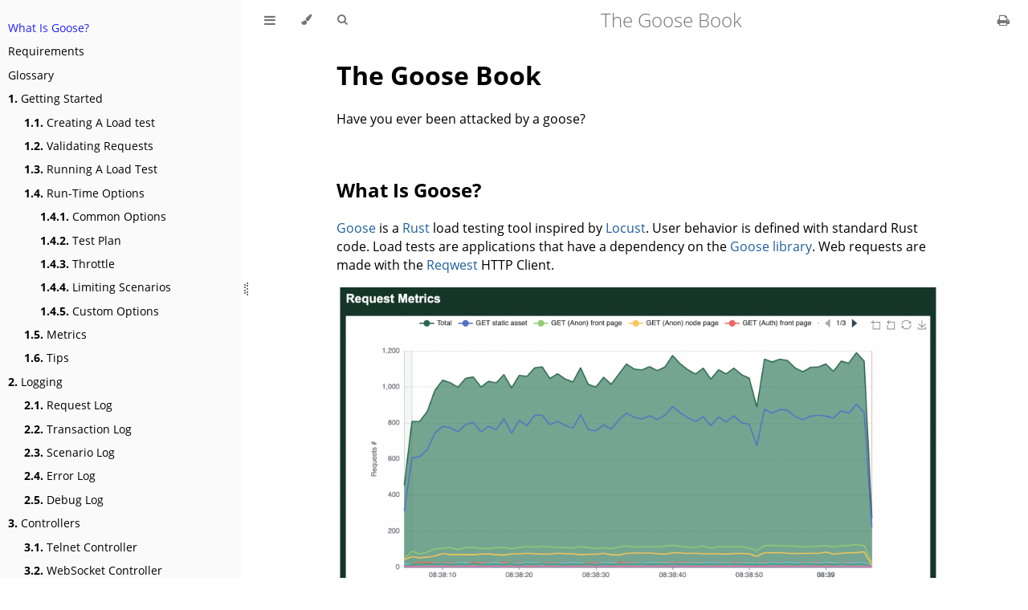

--- FILE ---
content_type: text/html; charset=utf-8
request_url: https://book.goose.rs/
body_size: 4436
content:
<!DOCTYPE HTML>
<html lang="en" class="light sidebar-visible" dir="ltr">
    <head>
        <!-- Book generated using mdBook -->
        <meta charset="UTF-8">
        <title>What Is Goose? - The Goose Book</title>


        <!-- Custom HTML head -->

        <meta name="description" content="">
        <meta name="viewport" content="width=device-width, initial-scale=1">
        <meta name="theme-color" content="#ffffff">

        <link rel="icon" href="favicon.svg">
        <link rel="shortcut icon" href="favicon.png">
        <link rel="stylesheet" href="css/variables.css">
        <link rel="stylesheet" href="css/general.css">
        <link rel="stylesheet" href="css/chrome.css">
        <link rel="stylesheet" href="css/print.css" media="print">

        <!-- Fonts -->
        <link rel="stylesheet" href="FontAwesome/css/font-awesome.css">
        <link rel="stylesheet" href="fonts/fonts.css">

        <!-- Highlight.js Stylesheets -->
        <link rel="stylesheet" id="highlight-css" href="highlight.css">
        <link rel="stylesheet" id="tomorrow-night-css" href="tomorrow-night.css">
        <link rel="stylesheet" id="ayu-highlight-css" href="ayu-highlight.css">

        <!-- Custom theme stylesheets -->


        <!-- Provide site root and default themes to javascript -->
        <script>
            const path_to_root = "";
            const default_light_theme = "light";
            const default_dark_theme = "navy";
            window.path_to_searchindex_js = "searchindex.js";
        </script>
        <!-- Start loading toc.js asap -->
        <script src="toc.js"></script>
    </head>
    <body>
    <div id="mdbook-help-container">
        <div id="mdbook-help-popup">
            <h2 class="mdbook-help-title">Keyboard shortcuts</h2>
            <div>
                <p>Press <kbd>←</kbd> or <kbd>→</kbd> to navigate between chapters</p>
                <p>Press <kbd>S</kbd> or <kbd>/</kbd> to search in the book</p>
                <p>Press <kbd>?</kbd> to show this help</p>
                <p>Press <kbd>Esc</kbd> to hide this help</p>
            </div>
        </div>
    </div>
    <div id="body-container">
        <!-- Work around some values being stored in localStorage wrapped in quotes -->
        <script>
            try {
                let theme = localStorage.getItem('mdbook-theme');
                let sidebar = localStorage.getItem('mdbook-sidebar');

                if (theme.startsWith('"') && theme.endsWith('"')) {
                    localStorage.setItem('mdbook-theme', theme.slice(1, theme.length - 1));
                }

                if (sidebar.startsWith('"') && sidebar.endsWith('"')) {
                    localStorage.setItem('mdbook-sidebar', sidebar.slice(1, sidebar.length - 1));
                }
            } catch (e) { }
        </script>

        <!-- Set the theme before any content is loaded, prevents flash -->
        <script>
            const default_theme = window.matchMedia("(prefers-color-scheme: dark)").matches ? default_dark_theme : default_light_theme;
            let theme;
            try { theme = localStorage.getItem('mdbook-theme'); } catch(e) { }
            if (theme === null || theme === undefined) { theme = default_theme; }
            const html = document.documentElement;
            html.classList.remove('light')
            html.classList.add(theme);
            html.classList.add("js");
        </script>

        <input type="checkbox" id="sidebar-toggle-anchor" class="hidden">

        <!-- Hide / unhide sidebar before it is displayed -->
        <script>
            let sidebar = null;
            const sidebar_toggle = document.getElementById("sidebar-toggle-anchor");
            if (document.body.clientWidth >= 1080) {
                try { sidebar = localStorage.getItem('mdbook-sidebar'); } catch(e) { }
                sidebar = sidebar || 'visible';
            } else {
                sidebar = 'hidden';
                sidebar_toggle.checked = false;
            }
            if (sidebar === 'visible') {
                sidebar_toggle.checked = true;
            } else {
                html.classList.remove('sidebar-visible');
            }
        </script>

        <nav id="sidebar" class="sidebar" aria-label="Table of contents">
            <!-- populated by js -->
            <mdbook-sidebar-scrollbox class="sidebar-scrollbox"></mdbook-sidebar-scrollbox>
            <noscript>
                <iframe class="sidebar-iframe-outer" src="toc.html"></iframe>
            </noscript>
            <div id="sidebar-resize-handle" class="sidebar-resize-handle">
                <div class="sidebar-resize-indicator"></div>
            </div>
        </nav>

        <div id="page-wrapper" class="page-wrapper">

            <div class="page">
                <div id="menu-bar-hover-placeholder"></div>
                <div id="menu-bar" class="menu-bar sticky">
                    <div class="left-buttons">
                        <label id="sidebar-toggle" class="icon-button" for="sidebar-toggle-anchor" title="Toggle Table of Contents" aria-label="Toggle Table of Contents" aria-controls="sidebar">
                            <i class="fa fa-bars"></i>
                        </label>
                        <button id="theme-toggle" class="icon-button" type="button" title="Change theme" aria-label="Change theme" aria-haspopup="true" aria-expanded="false" aria-controls="theme-list">
                            <i class="fa fa-paint-brush"></i>
                        </button>
                        <ul id="theme-list" class="theme-popup" aria-label="Themes" role="menu">
                            <li role="none"><button role="menuitem" class="theme" id="default_theme">Auto</button></li>
                            <li role="none"><button role="menuitem" class="theme" id="light">Light</button></li>
                            <li role="none"><button role="menuitem" class="theme" id="rust">Rust</button></li>
                            <li role="none"><button role="menuitem" class="theme" id="coal">Coal</button></li>
                            <li role="none"><button role="menuitem" class="theme" id="navy">Navy</button></li>
                            <li role="none"><button role="menuitem" class="theme" id="ayu">Ayu</button></li>
                        </ul>
                        <button id="search-toggle" class="icon-button" type="button" title="Search (`/`)" aria-label="Toggle Searchbar" aria-expanded="false" aria-keyshortcuts="/ s" aria-controls="searchbar">
                            <i class="fa fa-search"></i>
                        </button>
                    </div>

                    <h1 class="menu-title">The Goose Book</h1>

                    <div class="right-buttons">
                        <a href="print.html" title="Print this book" aria-label="Print this book">
                            <i id="print-button" class="fa fa-print"></i>
                        </a>

                    </div>
                </div>

                <div id="search-wrapper" class="hidden">
                    <form id="searchbar-outer" class="searchbar-outer">
                        <div class="search-wrapper">
                            <input type="search" id="searchbar" name="searchbar" placeholder="Search this book ..." aria-controls="searchresults-outer" aria-describedby="searchresults-header">
                            <div class="spinner-wrapper">
                                <i class="fa fa-spinner fa-spin"></i>
                            </div>
                        </div>
                    </form>
                    <div id="searchresults-outer" class="searchresults-outer hidden">
                        <div id="searchresults-header" class="searchresults-header"></div>
                        <ul id="searchresults">
                        </ul>
                    </div>
                </div>

                <!-- Apply ARIA attributes after the sidebar and the sidebar toggle button are added to the DOM -->
                <script>
                    document.getElementById('sidebar-toggle').setAttribute('aria-expanded', sidebar === 'visible');
                    document.getElementById('sidebar').setAttribute('aria-hidden', sidebar !== 'visible');
                    Array.from(document.querySelectorAll('#sidebar a')).forEach(function(link) {
                        link.setAttribute('tabIndex', sidebar === 'visible' ? 0 : -1);
                    });
                </script>

                <div id="content" class="content">
                    <main>
                        <h1 id="the-goose-book"><a class="header" href="#the-goose-book">The Goose Book</a></h1>
<p>Have you ever been attacked by a goose?</p>
<h2 id="what-is-goose"><a class="header" href="#what-is-goose">What Is Goose?</a></h2>
<p><a href="https://docs.rs/goose">Goose</a> is a <a href="https://www.rust-lang.org/">Rust</a> load testing tool inspired by <a href="https://locust.io/">Locust</a>. User behavior is defined with standard Rust code. Load tests are applications that have a dependency on the <a href="https://crates.io/crates/goose">Goose library</a>. Web requests are made with the <a href="https://docs.rs/reqwest">Reqwest</a> HTTP Client.</p>
<p><img src="what_is_goose_graph.png" alt="Request statistics report" /></p>
<h2 id="advantages"><a class="header" href="#advantages">Advantages</a></h2>
<p>Goose generates at least 11x as much traffic as Locust per-CPU-core, with even larger gains for more complex load tests (such as those using third-party libraries to scrape form content). While Locust requires you to manage a distributed load test simply to use multiple CPU cores on a single server, Goose leverages all available CPU cores with a single process, drastically simplifying the process for running larger load tests. Ongoing improvements to the codebase continue to bring new features and faster performance. Goose scales far better than Locust, efficiently using available resources to accomplish its goal. It also supports asynchronous processes enabling many more simultaneous processes to ramp up thousands of users from a single server, easily and consistently.</p>
<p>Goose’s distributed testing design is similar to Locust’s, in that it uses a one Manager to many Workers model. However, unlike Locust, you do not need to spin up a distributed load test to leverage all available cores on a single server, as a single Goose process will fully leverage all available cores. Goose distributed load tests scale near-perfectly as once started each Worker performs its load test without any direction from the Manager, and the Manager simply collects statistics from all the Workers for final reporting. In other words, one Manager controlling eight Workers on a single 8-CPU-core server generates the same amount of load as a single standalone Goose process independently leveraging all eight cores.</p>
<p>Goose has a number of unique <a href="./logging/overview.html">debugging and logging mechanisms</a> not found in other load testing tools, simplifying the writing of load tests and the analysis of results. Goose also provides more <a href="./getting-started/metrics.html">comprehensive metrics</a> with multiple simple views into the data, and makes it easy to confirm that the load test is doing what you expect it to as you scale it up or down. It exposes the algorithms used to allocate scenarios and contained transactions, giving <a href="./config/scheduler.html">more granular control</a> over the order and consistency of operations, important for easily repeatable testing.</p>
<h2 id="whats-missing"><a class="header" href="#whats-missing">What's Missing</a></h2>
<p>At this time, the biggest missing feature of Goose is a UI for controlling and monitoring load tests, but this is a work in progress. A recently completed first step toward this goal was the addition of an <a href="./getting-started/common.html#writing-an-html-formatted-report">optional HTML report</a> generated at the end of a load test.</p>
<h2 id="brought-to-you-by"><a class="header" href="#brought-to-you-by">Brought To You By</a></h2>
<p>Goose development is sponsored by <a href="https://tag1.com/">Tag1 Consulting</a>, led by Tag1's CEO, <a href="https://foundation.rust-lang.org/posts/2021-10-26-member-spotlight-tag1/">Jeremy Andrews</a>, along with many <a href="https://github.com/tag1consulting/goose/graphs/contributors">community contributions</a>. Tag1 is a <a href="https://www.tag1consulting.com/blog/tag1-joins-rust-foundation-first-silver-member">member of the Rust Foundation</a>.</p>
<h2 id="additional-documentation"><a class="header" href="#additional-documentation">Additional Documentation</a></h2>
<ul>
<li><a href="https://docs.rs/goose/">Developer documentation</a></li>
<li><a href="https://tag1.com/goose/">Blogs and more</a>
<ul>
<li><a href="https://www.tag1consulting.com/blog/jmeter-vs-locust-vs-goose">Goose vs Locust and jMeter</a></li>
<li><a href="https://www.tag1consulting.com/blog/real-life-goose-load-testing">Real-life load testing with Goose</a></li>
<li><a href="https://www.tag1consulting.com/blog/show-me-how-flock-flies-working-gaggle-goose">Gaggle: a distributed load test</a></li>
<li><a href="https://www.tag1consulting.com/blog/golden-goose-egg-compile-time-adventure">Optimizing Goose performance</a></li>
</ul>
</li>
</ul>

                    </main>

                    <nav class="nav-wrapper" aria-label="Page navigation">
                        <!-- Mobile navigation buttons -->

                            <a rel="next prefetch" href="requirements.html" class="mobile-nav-chapters next" title="Next chapter" aria-label="Next chapter" aria-keyshortcuts="Right">
                                <i class="fa fa-angle-right"></i>
                            </a>

                        <div style="clear: both"></div>
                    </nav>
                </div>
            </div>

            <nav class="nav-wide-wrapper" aria-label="Page navigation">

                    <a rel="next prefetch" href="requirements.html" class="nav-chapters next" title="Next chapter" aria-label="Next chapter" aria-keyshortcuts="Right">
                        <i class="fa fa-angle-right"></i>
                    </a>
            </nav>

        </div>




        <script>
            window.playground_copyable = true;
        </script>


        <script src="elasticlunr.min.js"></script>
        <script src="mark.min.js"></script>
        <script src="searcher.js"></script>

        <script src="clipboard.min.js"></script>
        <script src="highlight.js"></script>
        <script src="book.js"></script>

        <!-- Custom JS scripts -->



    </div>
    <script defer src="https://static.cloudflareinsights.com/beacon.min.js/vcd15cbe7772f49c399c6a5babf22c1241717689176015" integrity="sha512-ZpsOmlRQV6y907TI0dKBHq9Md29nnaEIPlkf84rnaERnq6zvWvPUqr2ft8M1aS28oN72PdrCzSjY4U6VaAw1EQ==" data-cf-beacon='{"version":"2024.11.0","token":"37cfb4ab1b044e4f9daecc1d5a4fb68e","r":1,"server_timing":{"name":{"cfCacheStatus":true,"cfEdge":true,"cfExtPri":true,"cfL4":true,"cfOrigin":true,"cfSpeedBrain":true},"location_startswith":null}}' crossorigin="anonymous"></script>
</body>
</html>


--- FILE ---
content_type: application/javascript; charset=utf-8
request_url: https://book.goose.rs/toc.js
body_size: 1374
content:
// Populate the sidebar
//
// This is a script, and not included directly in the page, to control the total size of the book.
// The TOC contains an entry for each page, so if each page includes a copy of the TOC,
// the total size of the page becomes O(n**2).
class MDBookSidebarScrollbox extends HTMLElement {
    constructor() {
        super();
    }
    connectedCallback() {
        this.innerHTML = '<ol class="chapter"><li class="chapter-item expanded affix "><a href="title-page.html">What Is Goose?</a></li><li class="chapter-item expanded affix "><a href="requirements.html">Requirements</a></li><li class="chapter-item expanded affix "><a href="glossary.html">Glossary</a></li><li class="chapter-item expanded "><a href="getting-started/overview.html"><strong aria-hidden="true">1.</strong> Getting Started</a></li><li><ol class="section"><li class="chapter-item expanded "><a href="getting-started/creating.html"><strong aria-hidden="true">1.1.</strong> Creating A Load test</a></li><li class="chapter-item expanded "><a href="getting-started/validation.html"><strong aria-hidden="true">1.2.</strong> Validating Requests</a></li><li class="chapter-item expanded "><a href="getting-started/running.html"><strong aria-hidden="true">1.3.</strong> Running A Load Test</a></li><li class="chapter-item expanded "><a href="getting-started/runtime-options.html"><strong aria-hidden="true">1.4.</strong> Run-Time Options</a></li><li><ol class="section"><li class="chapter-item expanded "><a href="getting-started/common.html"><strong aria-hidden="true">1.4.1.</strong> Common Options</a></li><li class="chapter-item expanded "><a href="getting-started/test-plan.html"><strong aria-hidden="true">1.4.2.</strong> Test Plan</a></li><li class="chapter-item expanded "><a href="getting-started/throttle.html"><strong aria-hidden="true">1.4.3.</strong> Throttle</a></li><li class="chapter-item expanded "><a href="getting-started/scenarios.html"><strong aria-hidden="true">1.4.4.</strong> Limiting Scenarios</a></li><li class="chapter-item expanded "><a href="getting-started/custom.html"><strong aria-hidden="true">1.4.5.</strong> Custom Options</a></li></ol></li><li class="chapter-item expanded "><a href="getting-started/metrics.html"><strong aria-hidden="true">1.5.</strong> Metrics</a></li><li class="chapter-item expanded "><a href="getting-started/tips.html"><strong aria-hidden="true">1.6.</strong> Tips</a></li></ol></li><li class="chapter-item expanded "><a href="logging/overview.html"><strong aria-hidden="true">2.</strong> Logging</a></li><li><ol class="section"><li class="chapter-item expanded "><a href="logging/requests.html"><strong aria-hidden="true">2.1.</strong> Request Log</a></li><li class="chapter-item expanded "><a href="logging/transactions.html"><strong aria-hidden="true">2.2.</strong> Transaction Log</a></li><li class="chapter-item expanded "><a href="logging/scenarios.html"><strong aria-hidden="true">2.3.</strong> Scenario Log</a></li><li class="chapter-item expanded "><a href="logging/errors.html"><strong aria-hidden="true">2.4.</strong> Error Log</a></li><li class="chapter-item expanded "><a href="logging/debug.html"><strong aria-hidden="true">2.5.</strong> Debug Log</a></li></ol></li><li class="chapter-item expanded "><a href="controller/overview.html"><strong aria-hidden="true">3.</strong> Controllers</a></li><li><ol class="section"><li class="chapter-item expanded "><a href="controller/telnet.html"><strong aria-hidden="true">3.1.</strong> Telnet Controller</a></li><li class="chapter-item expanded "><a href="controller/websocket.html"><strong aria-hidden="true">3.2.</strong> WebSocket Controller</a></li></ol></li><li class="chapter-item expanded "><a href="gaggle/overview.html"><strong aria-hidden="true">4.</strong> Gaggle: Distributed Load Test</a></li><li><ol class="section"><li class="chapter-item expanded "><a href="gaggle/manager.html"><strong aria-hidden="true">4.1.</strong> Manager</a></li><li class="chapter-item expanded "><a href="gaggle/worker.html"><strong aria-hidden="true">4.2.</strong> Worker</a></li><li class="chapter-item expanded "><a href="gaggle/config.html"><strong aria-hidden="true">4.3.</strong> Configuration</a></li><li class="chapter-item expanded "><a href="gaggle/technical.html"><strong aria-hidden="true">4.4.</strong> Technical details</a></li></ol></li><li class="chapter-item expanded "><a href="coordinated-omission/overview.html"><strong aria-hidden="true">5.</strong> Coordinated Omission</a></li><li><ol class="section"><li class="chapter-item expanded "><a href="coordinated-omission/mitigation.html"><strong aria-hidden="true">5.1.</strong> Mitigation</a></li><li class="chapter-item expanded "><a href="coordinated-omission/metrics.html"><strong aria-hidden="true">5.2.</strong> Metrics</a></li><li class="chapter-item expanded "><a href="coordinated-omission/examples.html"><strong aria-hidden="true">5.3.</strong> Practical Examples</a></li></ol></li><li class="chapter-item expanded "><a href="config/overview.html"><strong aria-hidden="true">6.</strong> Configuration</a></li><li><ol class="section"><li class="chapter-item expanded "><a href="config/defaults.html"><strong aria-hidden="true">6.1.</strong> Defaults</a></li><li class="chapter-item expanded "><a href="config/scheduler.html"><strong aria-hidden="true">6.2.</strong> Scheduling Scenarios And Transactions</a></li><li class="chapter-item expanded "><a href="config/rustls.html"><strong aria-hidden="true">6.3.</strong> RustLS</a></li></ol></li><li class="chapter-item expanded "><a href="example/overview.html"><strong aria-hidden="true">7.</strong> Examples</a></li><li><ol class="section"><li class="chapter-item expanded "><a href="example/simple.html"><strong aria-hidden="true">7.1.</strong> Simple</a></li><li class="chapter-item expanded "><a href="example/closure.html"><strong aria-hidden="true">7.2.</strong> Closure</a></li><li class="chapter-item expanded "><a href="example/session.html"><strong aria-hidden="true">7.3.</strong> Session</a></li><li class="chapter-item expanded "><a href="example/drupal-memcache.html"><strong aria-hidden="true">7.4.</strong> Drupal Memcache</a></li><li class="chapter-item expanded "><a href="example/umami.html"><strong aria-hidden="true">7.5.</strong> Umami</a></li></ol></li></ol>';
        // Set the current, active page, and reveal it if it's hidden
        let current_page = document.location.href.toString().split("#")[0].split("?")[0];
        if (current_page.endsWith("/")) {
            current_page += "index.html";
        }
        var links = Array.prototype.slice.call(this.querySelectorAll("a"));
        var l = links.length;
        for (var i = 0; i < l; ++i) {
            var link = links[i];
            var href = link.getAttribute("href");
            if (href && !href.startsWith("#") && !/^(?:[a-z+]+:)?\/\//.test(href)) {
                link.href = path_to_root + href;
            }
            // The "index" page is supposed to alias the first chapter in the book.
            if (link.href === current_page || (i === 0 && path_to_root === "" && current_page.endsWith("/index.html"))) {
                link.classList.add("active");
                var parent = link.parentElement;
                if (parent && parent.classList.contains("chapter-item")) {
                    parent.classList.add("expanded");
                }
                while (parent) {
                    if (parent.tagName === "LI" && parent.previousElementSibling) {
                        if (parent.previousElementSibling.classList.contains("chapter-item")) {
                            parent.previousElementSibling.classList.add("expanded");
                        }
                    }
                    parent = parent.parentElement;
                }
            }
        }
        // Track and set sidebar scroll position
        this.addEventListener('click', function(e) {
            if (e.target.tagName === 'A') {
                sessionStorage.setItem('sidebar-scroll', this.scrollTop);
            }
        }, { passive: true });
        var sidebarScrollTop = sessionStorage.getItem('sidebar-scroll');
        sessionStorage.removeItem('sidebar-scroll');
        if (sidebarScrollTop) {
            // preserve sidebar scroll position when navigating via links within sidebar
            this.scrollTop = sidebarScrollTop;
        } else {
            // scroll sidebar to current active section when navigating via "next/previous chapter" buttons
            var activeSection = document.querySelector('#sidebar .active');
            if (activeSection) {
                activeSection.scrollIntoView({ block: 'center' });
            }
        }
        // Toggle buttons
        var sidebarAnchorToggles = document.querySelectorAll('#sidebar a.toggle');
        function toggleSection(ev) {
            ev.currentTarget.parentElement.classList.toggle('expanded');
        }
        Array.from(sidebarAnchorToggles).forEach(function (el) {
            el.addEventListener('click', toggleSection);
        });
    }
}
window.customElements.define("mdbook-sidebar-scrollbox", MDBookSidebarScrollbox);
